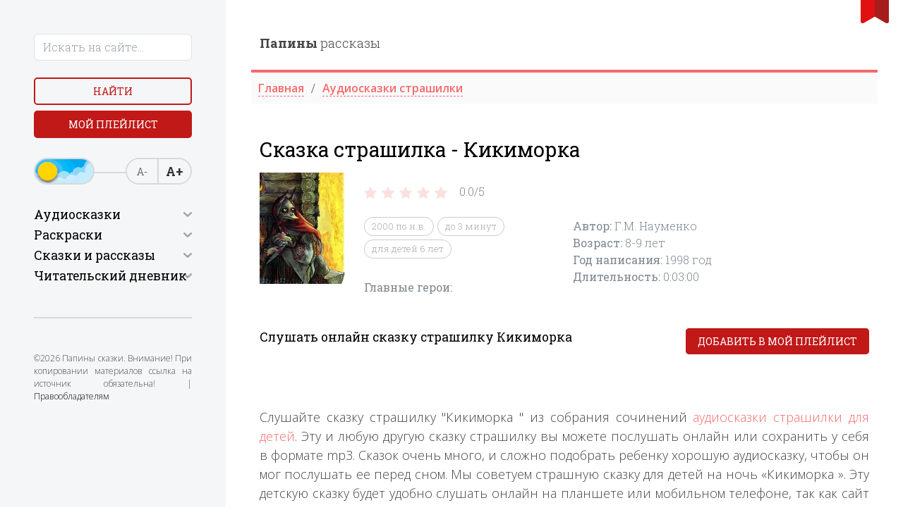

--- FILE ---
content_type: text/html; charset=utf-8
request_url: https://papaskazki.ru/audiozapisi/ctrashilka-kikimorka.php
body_size: 8715
content:
<!DOCTYPE html>
<html lang="ru">
<head>

	<title>Сказки страшилки | Кикиморка</title>
	<meta charset="utf-8">
	<meta name="viewport" content="width=device-width, initial-scale=1">
	<meta name="description" content="Слушайте сказку страшилку Кикиморка  онлайн в хорошем качестве бесплатно. Сказку страшилку сочинили в давние времена и автор ее неизвестен, является произведением устного народного творчества. Страшилка подойдет детям старше 8 лет, длительность прослушивания составляет три минуты .">
	<link rel="canonical" href="https://papaskazki.ru/audiozapisi/ctrashilka-kikimorka.php">
	<link rel="stylesheet" href="/css/bootstrap.min.css">
	<link rel="stylesheet" href="/slick/slick.css">
	<link rel="preconnect" href="https://fonts.googleapis.com">
	<link rel="preconnect" href="https://fonts.gstatic.com" crossorigin>
	<link href="https://fonts.googleapis.com/css2?family=Roboto+Slab:wght@300;400;600;700;800;900&display=swap" rel="stylesheet">
	<link href="https://fonts.googleapis.com/css2?family=Open+Sans:wght@300;400;600;700;800;900&display=swap" rel="stylesheet">
	<link rel="shortcut icon" href="/img/favicon.ico">
	<link rel="stylesheet" href="/css/APlayer.min.css">
	<link rel="stylesheet" href="/css/style.css">
	<link rel="stylesheet" href="https://cdnjs.cloudflare.com/ajax/libs/font-awesome/4.7.0/css/font-awesome.min.css">
    <script>window.yaContextCb=window.yaContextCb||[]</script><script src="https://yandex.ru/ads/system/context.js" async></script>
</head>
<body>
	<div id="bookmarkButton"></div>
	<div class="container-fluid">
		<div class="row">
						<div class="col-xl-3 p-3 p-lg-5 bg-light-grey aside">
				<div class="close d-block d-xl-none"></div>
				<form action="/poisk.php" method="get" class="search">
					<div class="form-group mb-4 w-75 w-lg-100">
						<input type="text" name="text" class="form-control" placeholder="Искать на сайте...">
						<input type="hidden" name="searchid" value="2319636">
					</div>
					<div class="form-group">
						<div class="row">
							<div class="col mb-2"><button class="button d-block btn-empty w-100">Найти</button></div>
							<div class="col "><a href="/myplaylist.php" class="button d-block btn-fill w-100">Мой плейлист</a></div>
						</div>
					</div>
					<div class="form-group">
						<div class="switch-day-night switch-day"></div>
						<div class="a-font">
							<div id="decreaseFontButton">А-</div>
							<div id="increaseFontButton">А+</div>
						</div>
					</div>
				</form>
				<hr class="my-5">
				<div>
					<h2 class="h4 caret">Аудиосказки</h2>
					<ul class="side-nav mb-5">
						<li><a href="/dlya-samyih-malenkih.php">Для самых маленьких</a></li>
						<li><a href="/russkie-narodnyie.php">Русские народные </a></li>
						<li><a href="/russkie-pisateli.php">Русские писатели</a></li>
						<li><a href="/zarubezhnyie-pisateli.php">Зарубежные писатели</a></li>
						<li><a href="/narodov-mira.php">Народов мира</a></li>
						<li>
							<a href="#" class="caret">По мультфильмам</a>
							<ul>
								<li><a href="/skazkistrashilki.php">Страшилки</a></li>
								<li><a href="/disney-skazki.php">Дисней</a></li>
								<li><a href="/skazki-marvel.php">Супергерои</a></li>
								<li><a href="/skazki-mult.php">Из мультфильмов</a></li>
								<li><a href="/sovetskiye-multfilmy-slushat.php">По советским мультфильмам</a></li>
								<li><a href="/skaz-vozrast.php">По возрасту</a></li>
								<li><a href="/prodol.php">По продолжительности</a></li>
								<li><a href="/god-napisaniya.php">По году написания</a></li>
							</ul>
						</li>
						<li>
							<a href="#" class="caret">Аудиорассказы</a>
							<ul>
								<li><a href="/audiorasskaz.php">Рассказы</a></li>
								<li><a href="/audiobasni.php">Басни</a></li>
								<li><a href="/audiostihi.php">Стихи</a></li>
								<li><a href="/audio-byilinyi.php">Былины</a></li>
								<li><a href="/legendyi-i-mifyi.php">Легенды и мифы</a></li>
							</ul>
						</li>
					</ul>
				</div>
				<div>
					<h2 class="h4 caret">Раскраски</h2>
					<ul class="side-nav mb-5">
						<li><a href="/mult-raskraski.php">Раскраски по мультфильмам </a></li>
						<li><a href="/raskraski-devochek.php">Раскраски для девочек</a></li>
						<li><a href="/raskraski-malchik.php"> Раскраски для мальчиков</a></li>
						<li><a href="/antistress-raskraski.php">Раскраски антистресс</a></li>		
						<li>
							<a href="#" class="caret">Развивающие раскраски</a>
							<ul>
								<li><a href="/raskraski-russkiy-yazyk.php">Русский язык</a></li>
								<li><a href="/raskraski-matematika.php">Математика</a></li>
								<li><a href="/raskraski-angliyskiy-yazik.php">Английский язык</a></li>
								<li><a href="/raskraski-na-logiku.php">Логические</a></li>
								<li><a href="/raskraski-okrushaushi-mir.php">Окружающий мир</a></li>
							</ul>
						</li>
						<li><a href="/ovoshi-i-frukt-raskraski.php">Раскраски овощи и фрукты</a></li>
						<li><a href="/prazdniki-raskraski.php">Раскраски на праздники</a></li>
						<li><a href="/raskraski-chivotnie.php"> Раскраски животных</a></li>
						<li><a href="/priroda-raskraski.php"> Раскраски природа</a></li>
						<li><a href="/interesn-raskraski.php"> Интересные раскраски</a></li>
						<li><a href="/goroda-i-stran-raskraski.php"> Раскраски города и страны</a></li>
						<li><a href="/raskraski-iz-skazok.php">Раскраски из сказок</a></li>
						<li><a href="/raskraski-iz-igr.php"> Раскраски из игры</a></li>
						<li><a href="/raskraski-filmi.php">Раскраски из фильма</a></li>
						<li><a href="/vremena-goda-raskraski.php"> Раскраски времена года</a></li>
						<li><a href="/vzroslie-raskraski.php"> Раскраски для взрослых</a></li>
					</ul>
				</div>
				<div>
					<h2 class="h4 caret">Сказки и рассказы</h2>
					<ul class="side-nav">
						<li><a href="/russkie-skazki.php">Русские сказки</a></li>
						<li><a href="/ukrainskie-skazki.php">Украинские сказки</a></li>
						<li><a href="/belorusskie-skazki.php">Белорусские сказки</a></li>
						<li><a href="/vostochnyie-skazki.php">Восточные сказки</a></li>
						<li><a href="/grimm-online.php">Братья Гримм</a></li>
						<li><a href="/andersen-onlines.php">Андерсен Х.К.</a></li>
						<li><a href="/sharl-perro-online.php">Шарль Перро</a></li>
						<li><a href="/kipling-online.php">Киплинг Д.Р.</a></li>
						<li><a href="/afanasev-online.php">Афанасьев А.Н.</a></li>
						<li><a href="/bazhov-online.php">Бажов П.П.</a></li>
						<li><a href="/zhukovskiy-online.php">Жуковский В.А.</a></li>
						<li><a href="/pushkin-oonline.php">Пушкин А.С.</a></li>
						<li><a href="/saltyikov-schedrin-online.php">Салтыков-Щедрин</a></li>
						<li><a href="/aleksey-tolstoy-oonline.php">Алексей Толстой</a></li>
						<li><a href="/lev-tolstoy-online.php">Лев Толстой</a></li>
											</ul>
									<div>
					<h2 class="h4 caret">Читательский дневник</h2>
					<ul class="side-nav mb-5">
						<li><a href="chitatelski-dnevnik/chit-dnevnik-barto.php ">Агния Барто</a></li>
<li><a href="/chitatelski-dnevnik/chit-dnevnik-grin.php ">Александр Грин</a></li>
<li><a href="/chitatelski-dnevnik/chit-dnevnik-kuprin.php ">Александр Куприн</a></li>
<li><a href="/chitatelski-dnevnik/chit-dnevnik-pushkin.php ">Александр Сергеевич Пушкин</a></li>
<li><a href="/chitatelski-dnevnik/chit-dnevnik-russkie-narodnie-skazki.php ">английская народная сказка</a></li>
<li><a href="/chitatelski-dnevnik/chit-dnevnik-chehov.php ">Антон Павлович Чехов</a></li>
<li><a href="/chitatelski-dnevnik/chit-dnevnik-anuan-zuperi.php ">Антуана де Сент-Экзюпери</a></li>
<li><a href="/chitatelski-dnevnik/chit-dnevnik-szhitkov.php ">Борис Житков</a></li>
<li><a href="/chitatelski-dnevnik/chit-dnevnik-zahoder.php ">Борис Заходер</a></li>
<li><a href="/chitatelski-dnevnik/chit-dnevnik-bilina.php ">Былина</a></li>
<li><a href="/chitatelski-dnevnik/chit-dnevnik-vpasputin.php ">Валентин Распутин</a></li>
<li><a href="/chitatelski-dnevnik/chit-dnevnik-oseev.php ">Валентина Осеева</a></li>
<li><a href="/chitatelski-dnevnik/chit-dnevnik-dragunski.php ">Виктор Драгунский</a></li>
<li><a href="/chitatelski-dnevnik/chit-dnevnik-bianki.php ">Виталий Бианки</a></li>
<li><a href="/chitatelski-dnevnik/chit-dnevnik-vodoevski.php ">Владимир Фёдорович Одоевский</a></li>
<li><a href="/chitatelski-dnevnik/chit-dnevnik-andersen.php ">Ганс Христиан Андерсен</a></li>
<li><a href="/chitatelski-dnevnik/chit-dnevnik-garshin.php ">Гаршин Всеволод</a></li>
<li><a href="/chitatelski-dnevnik/chit-dnevnik-harms.php ">Даниил Хармс</a></li>
<li><a href="/chitatelski-dnevnik/chit-dnevnik-fonvizin.php ">Денис Иванович Фонвизин</a></li>
<li><a href="/chitatelski-dnevnik/chit-dnevnik-msmin-sibirak.php ">Дмитрий Наркисович Мамин-Сибиряк</a></li>
<li><a href="/chitatelski-dnevnik/chit-dnevnik-charushin.php ">Евгений Чарушин</a></li>
<li><a href="/chitatelski-dnevnik/chit-dnevnik-krilov.php ">Иван Крылов</a></li>
<li><a href="/chitatelski-dnevnik/chit-dnevnik-issokolov-mitkov.php ">Иван Сергеевич Соколов-Микитов</a></li>
<li><a href="/chitatelski-dnevnik/chit-dnevnik-turgeniv.php ">Иван Сергеевич Тургенев</a></li>
<li><a href="/chitatelski-dnevnik/chit-dnevnik-kpaustovski.php">Константин Паустовский</a></li>
<li><a href="/chitatelski-dnevnik/chit-dnevnik-chukovski.php ">Корней Чуковский</a></li>
<li><a href="/chitatelski-dnevnik/chit-dnevnik-levtolstoi.php ">Лев Толстой</a></li>
<li><a href="/chitatelski-dnevnik/chit-dnevnik-m-gorki.php">Максим Горький</a></li>
<li><a href="/chitatelski-dnevnik/chit-dnevnik-zoshenko.php">Михаил Зощенко</a></li>
<li><a href="/chitatelski-dnevnik/chit-dnevnik-plyackovsk.php">Михаил Пляцковский</a></li>
<li><a href="/chitatelski-dnevnik/chit-dnevnik-prishvin.php ">Михаил Пришвин</a></li>
<li><a href="/chitatelski-dnevnik/chit-dnevnik-nekrasov.php">Николай Алексеевич Некрасов</a></li>
<li><a href="/chitatelski-dnevnik/chit-dnevnik-nosov.php ">Николай Носов</a></li>
<li><a href="/chitatelski-dnevnik/chit-dnevnik-artuxova.php ">Нина Артюхова</a></li>
<li><a href="/chitatelski-dnevnik/chit-dnevnik-pushkin.php ">Пушкин Александр Сергеевич</a></li>
<li><a href="/chitatelski-dnevnik/chit-dnevnik-russkie-narodnie-skazki.php ">Русская народная сказка</a></li>
<li><a href="/chitatelski-dnevnik/chit-dnevnik-marshak.php ">Самуил Маршак</a></li>
<li><a href="/chitatelski-dnevnik/chit-dnevnik-miholkov.php">Сергей Михалков</a></li>
<li><a href="/chitatelski-dnevnik/chit-dnevnik-uspenskii.php">Эдуард Успенский</a></li>
<li><a href="/chitatelski-dnevnik/chit-dnevnik-yarmalaev.php ">Юрий Ермолаев</a></li>
<li><a href="/chitatelski-dnevnik/chit-dnevnik-yarmolaev.php">Юрий Ярмолаев</a></li>

					</ul>
				</div>
				</div>
				<hr class="my-5">
				<p class="copyrights">©2026 Папины сказки. Внимание! При копировании материалов ссылка на источник обязательна! | <a href="/pravoobladatelyam.php">Правообладателям</a></p>
			</div>

<!-- Yandex.Metrika counter -->
<script type="text/javascript">
    (function(m,e,t,r,i,k,a){
        m[i]=m[i]||function(){(m[i].a=m[i].a||[]).push(arguments)};
        m[i].l=1*new Date();
        for (var j = 0; j < document.scripts.length; j++) {if (document.scripts[j].src === r) { return; }}
        k=e.createElement(t),a=e.getElementsByTagName(t)[0],k.async=1,k.src=r,a.parentNode.insertBefore(k,a)
    })(window, document,'script','https://mc.yandex.ru/metrika/tag.js', 'ym');

    ym(48427190, 'init', {webvisor:true, clickmap:true, accurateTrackBounce:true, trackLinks:true});
</script>
<noscript><div><img src="https://mc.yandex.ru/watch/48427190" style="position:absolute; left:-9999px;" alt="" /></div></noscript>
<!-- /Yandex.Metrika counter -->


			<div class="col-xl-9 p-3 p-lg-5">
				<div class="burger d-block d-xl-none"></div>
				<div class="row bottom-line pb-4">
					<div class="col-xl-6">
						<a href="/" class="logo"><strong>Папины</strong> рассказы</a>
					</div>
				</div>
				<div class="row mb-5">
					<ul itemscope itemtype="https://schema.org/BreadcrumbList" class="breadcrumb">					
<li itemprop="itemListElement" itemscope itemtype="https://schema.org/ListItem "><a itemprop="item" href="../index.php "><span itemprop="name">Главная</a><meta itemprop="position" content="1" /></li><li itemprop="itemListElement" itemscope itemtype="https://schema.org/ListItem "><a itemprop="item" href="../skazkistrashilki.php "><span itemprop="name">Аудиосказки страшилки </a><meta itemprop="position" content="2" /></li>
				</ul>				
				</div>		
				<div class="row">
					<div class="col-xl-12 mb-2 order-2 order-lg-1">
						<h1>Сказка страшилка - Кикиморка </h1>
					</div>
					<div class="col-lg-2 order-1 order-lg-2">
						<span itemscope itemtype="https://schema.org/ImageObject" class="w-100">
							<img src="/images/min/stra59.webp" alt="Сказка страшилка - Кикиморка " itemprop="contentUrl" class="w-100">
						</span>
					</div>
					<div class="col-lg-4 order-3 d-none d-lg-block">
						
		<div id="rating">
			<div class="stars" data-stars="4">
				<div class="jqEmoji-container">
	
					<span class="jqEmoji" data-mark="1">
						<img src="/images/star.png">
					</span>
		
					<span class="jqEmoji" data-mark="2">
						<img src="/images/star.png">
					</span>
		
					<span class="jqEmoji" data-mark="3">
						<img src="/images/star.png">
					</span>
		
					<span class="jqEmoji" data-mark="4">
						<img src="/images/star.png">
					</span>
		
					<span class="jqEmoji" data-mark="5">
						<img src="/images/star.png">
					</span>
		
				</div>
			</div>
			<div class="counter">
				<span>0.0/</span><span>5</span>
			</div>
		</div>
						<br>
						<ul class="tags">

                         <li><a href="../2000-po.php">2000 по н.в.</a></li><li><a href="../skazki-do-3-minut.php">до 3 минут</a><li><a href="../dlya-detey-6-let.php">для детей 6 лет</a></li>
						</ul>
						
						<br>
						<div itemscope itemtype="https://schema.org/AudioObject">
							<span itemprop="description"><strong>Главные герои: </strong> </span>
						</div>
					</div>
					<div class="col-lg-6 order-4 d-none d-lg-block">
						<div itemscope itemtype="https://schema.org/AudioObject" class="pt-0 pb-4 pb-lg-0 pt-lg-5 mt-lg-3">
						
						
						<span><strong>Автор: </strong><span itemprop="author">Г.М. Науменко</span></span><br><span><strong>Возраст: </strong> <span itemprop="typicalAgeRange">8-9</span> лет</span><br><span><strong>Год написания: </strong> <time itemprop="datePublished" datetime="1998">1998 год </time></span><br><span><strong>Длительность: </strong>   <time itemprop="duration" datetime="PT0H3M0S">0:03:00</time</time></span>
							
							
							
							<span itemprop="description"> &nbsp </span>
							<br>
						</div>
						
						
						
						
					</div>
				<!--noindex-->	<div class="col-lg-8 mb-3 d-block d-lg-none order-4">
						<div class="p-3 border rounded-3 mb-3">
							<div itemscope itemtype="https://schema.org/AudioObject" class="pt-0 pb-4 pb-lg-0 pt-lg-5 mt-lg-3">
								<span><strong>Автор: </strong><span itemprop="author">Георгий Маркович Науменко</span></span>
								<br>
								<span><strong>Год написания: </strong>  <time itemprop="datePublished" datetime="1998">1998 год </time></span>
								<br>
								
							</div>
							<hr class="opacity-50">
							<div class="d-flex align-items-center gap-4">
								<div class="d-flex align-items-center text-danger gap-2">
									<svg xmlns="http://www.w3.org/2000/svg" viewBox="0 0 16 16" width="16" height="16"><path fill="currentColor" d="M8,16C3.58,16,0,12.42,0,8,0,3.58,3.58,0,8,0c4.42,0,8,3.58,8,8,0,4.42-3.58,8-8,8Zm0-13.2c-.52,0-.94,.42-.94,.95v4.26c0,.25,.1,.49,.28,.67l3.01,3.01c.18,.18,.42,.28,.67,.28,.25,0,.49-.1,.67-.28,.18-.18,.28-.42,.28-.67,0-.25-.1-.49-.28-.67l-2.73-2.73V3.74c0-.52-.42-.94-.95-.95Z"></path></svg>
									3 минуты
								</div>
								<div class="d-flex align-items-center text-primary gap-2">
									<svg xmlns="http://www.w3.org/2000/svg" viewBox="0 0 16 16" width="16" height="16"><path fill="currentColor" d="M8,16C3.58,16,0,12.42,0,8,0,3.58,3.58,0,8,0c4.42,0,8,3.58,8,8,0,4.42-3.58,8-8,8ZM4.89,6.9c-.21,0-.42,.08-.57,.23-.15,.15-.23,.35-.23,.56,0,.21,.08,.42,.23,.57l2.26,2.26c.15,.15,.35,.23,.57,.23s.42-.08,.57-.23l3.96-3.96c.15-.15,.23-.35,.23-.56,0-.21-.08-.42-.23-.56-.15-.15-.35-.24-.57-.24s-.42,.08-.57,.24l-3.39,3.39-1.7-1.7c-.15-.15-.35-.23-.56-.23Z"></path></svg>
									6 +
								</div>
							</div>
						</div><!--/noindex-->
						<a href="#" class="fw-bold text-danger">Текстовая версия &xrarr;</a>
					</div>
				
				</div>
				<div class="row">
					<div class="col-12 order-3 text-center d-block d-lg-none">
						
		<div id="rating">
			<div class="stars" data-stars="4">
				<div class="jqEmoji-container">
	
					<span class="jqEmoji" data-mark="1">
						<img src="/images/star.png">
					</span>
		
					<span class="jqEmoji" data-mark="2">
						<img src="/images/star.png">
					</span>
		
					<span class="jqEmoji" data-mark="3">
						<img src="/images/star.png">
					</span>
		
					<span class="jqEmoji" data-mark="4">
						<img src="/images/star.png">
					</span>
		
					<span class="jqEmoji" data-mark="5">
						<img src="/images/star.png">
					</span>
		
				</div>
			</div>
			<div class="counter">
				<span>0.0/</span><span>5</span>
			</div>
		</div>
						</div>
					<div class="col-12 order-3 d-block d-lg-none">
						<ul class="tags-2">
							<li><a href="<br />
<b>Warning</b>:  file(/podkluch/skazsluch.txt): failed to open stream: Нет такого файла или каталога in <b>/home/users/v/visiting-sema/domains/papaskazki.ru/audiozapisi/ctrashilka-kikimorka.php</b> on line <b>108</b><br />
" class="fw-bold text-danger">Слушать случайную сказку</a><span class="fw-bold text-danger">&#10148;</span></li>
					<!--noindex-->

                      <li><a href="../2000-po.php" class="fw-bold text-danger">2000 по н.в.</a><span class="fw-bold text-danger" class="fw-bold text-danger">&#10148;</span></li><li><a href="../skazki-do-3-minut.php" class="fw-bold text-danger">до 3 минут</a><li><a href="../dlya-detey-6-let.php" class="fw-bold text-danger">для детей 6 лет</a><span class="fw-bold text-danger" class="fw-bold text-danger">&#10148;</span></li>

						</ul>
						<div class="pt-4" itemscope itemtype="https://schema.org/AudioObject">
							<span itemprop="description"><strong>Главные герои: </strong> </span>
						</div><!--/noindex-->
						
					</div>
					<div class="col-xl-7 mt-5 order-3 order-xl-1 d-none d-lg-block">
						<h2 class="h6">Слушать онлайн сказку страшилку Кикиморка</h2>
					</div>
					<div class="col-xl-5 text-end pt-1 mt-2 mt-lg-5 order-1 order-xl-2">
						<a href="#" class="button d-block d-md-inline btn-fill w-100 add-to-playlist">Добавить в мой плейлист</a>
					</div> <!-- Yandex.RTB R-A-447413-19 -->
<div id="yandex_rtb_R-A-447413-19"></div>
<script>
window.yaContextCb.push(() => {
    Ya.Context.AdvManager.render({
        "blockId": "R-A-447413-19",
        "renderTo": "yandex_rtb_R-A-447413-19"
    })
})
</script>  
					<div class="col-xl-12 mt-4 order-2 order-xl-3">
						<div id="player4" class="aplayer"></div>
					</div>
				</div>
				<div class="my-5"></div>
				
		        <p> Слушайте сказку страшилку "Кикиморка " из собрания сочинений <a href="../skazkistrashilki.php">аудиосказки страшилки для детей</a>. Эту и любую другую сказку страшилку вы можете послушать онлайн или сохранить у себя в формате mp3. Сказок очень много, и сложно подобрать ребенку хорошую аудиосказку, чтобы он мог послушать ее перед сном. Мы советуем страшную сказку для детей на ночь «Кикиморка ». Эту детскую сказку будет удобно слушать онлайн на планшете или мобильном телефоне, так как сайт специально делался для того чтобы папы и мамы могли дать послушать лучшие аудиосказки детям совершенно бесплатно, тем более из страшненького раздела <a href="../skazkistrashilki.php">Сказки страшилки</a>.</p>
				<div class="my-5"></div>
		        <h4 class="underline h4 mb-5">Читают сейчас</h4>
				<div class="row thumb-slider">
					
<div class="col-xl-2"><a href="/chitat-skazki/Shestero-slug-onlayn.php" class="thumb-item"><img src="/images/min/chitat-skazki/317.webp" alt="Шестеро слуг"><span>Шестеро слуг</span></a></div>
<div class="col-xl-2"><a href="/chitat-skazki/Zhivinka-v-dele-onlayn.php" class="thumb-item"><img src="/images/min/chitat-skazki/780.webp" alt="Живинка в деле"><span>Живинка в деле</span></a></div>
<div class="col-xl-2"><a href="/chitat-skazki/Kak-po-belu-svetu-skitatsya-onlayn.php" class="thumb-item"><img src="/images/min/chitat-skazki/341.webp" alt="Как по белу свету скитаться"><span>Как по белу свету скитаться</span></a></div>
<div class="col-xl-2"><a href="/chitat-skazki/Posulennaya-polovina-onlayn.php" class="thumb-item"><img src="/images/min/chitat-skazki/1312.webp" alt="Посуленная половина"><span>Посуленная половина</span></a></div>
<div class="col-xl-2"><a href="/chitat-skazki/ivan-tsarevich-i-maria-tsarevna.php" class="thumb-item"><img src="/images/min/chitat-skazki/1801.webp" alt="Иван царевич и Марья царевна"><span>Иван царевич и Марья царевна</span></a></div>
<div class="col-xl-2"><a href="/chitat-skazki/Lebed-Schuka-i-Rak-onlayn.php" class="thumb-item"><img src="/images/min/chitat-skazki/587.webp" alt="Лебедь Щука и Рак"><span>Лебедь Щука и Рак</span></a></div>
<div class="col-xl-2"><a href="/chitat-skazki/muzika-okhrіm-ukra-skazki.php" class="thumb-item"><img src="/images/min/chitat-skazki/1699.webp" alt="Музика-Охрім "><span>Музика-Охрім </span></a></div>
<div class="col-xl-2"><a href="/chitat-skazki/Dve-doli-onlayn.php" class="thumb-item"><img src="/images/min/chitat-skazki/910.webp" alt="Две доли"><span>Две доли</span></a></div>
<div class="col-xl-2"><a href="/chitat-skazki/Muzh-i-zhena-onlayn.php" class="thumb-item"><img src="/images/min/chitat-skazki/1273.webp" alt="Муж и жена"><span>Муж и жена</span></a></div>
<div class="col-xl-2"><a href="/chitat-skazki/boltunia.php" class="thumb-item"><img src="/images/min/chitat-skazki/1857.webp" alt="Болтунья"><span>Болтунья</span></a></div>
 
				</div>
				<div class="my-5"></div>
				<h4 class="underline h4 mb-5">Слушают сейчас</h4>
				<div class="row thumb-slider">

<div class="col-xl-2"><a href="/audiozapisi/audioskazka-zaykin-korablik.php" class="thumb-item"><img src="/images/min/sovet-368.webp" alt="Зайкин кораблик"><span>Зайкин кораблик</span></a></div>
<div class="col-xl-2"><a href="/audiozapisi/gruzovik.php" class="thumb-item"><img src="/images/min/70.webp" alt="Грузовик"><span>Грузовик</span></a></div>
<div class="col-xl-2"><a href="/audiozapisi/peppi-dlinnyy-chulok.php" class="thumb-item"><img src="/images/min/pepi.webp" alt="Пеппи Длинный чулок"><span>Пеппи Длинный чулок</span></a></div>
<div class="col-xl-2"><a href="/audiozapisi/volk-i-semero-kozlyat.php" class="thumb-item"><img src="/images/min/736.webp" alt="Волк и семеро козлят"><span>Волк и семеро козлят</span></a></div>
<div class="col-xl-2"><a href="/audiozapisi/lisichka-kumushka.php" class="thumb-item"><img src="/images/min/1241.webp" alt="Лисичка-кумушка"><span>Лисичка-кумушка</span></a></div>
<div class="col-xl-2"><a href="/audiozapisi/uzhasnaya-vstrecha.php" class="thumb-item"><img src="/images/min/3283.webp" alt="Ужасная встреча"><span>Ужасная встреча</span></a></div>
<div class="col-xl-2"><a href="/audiozapisi/orel-i-pauk.php" class="thumb-item"><img src="/images/min/1436.webp" alt="Орел и Паук"><span>Орел и Паук</span></a></div>
<div class="col-xl-2"><a href="/audiozapisi/boy-na-kalinovom-mostu.php" class="thumb-item"><img src="/images/min/650.webp" alt="Бой на Калиновом мосту"><span>Бой на Калиновом мосту</span></a></div>
 
				</div>
				
				
				
				
				</div> <!-- Yandex.RTB R-A-447413-20 -->
<!-- <div id="yandex_rtb_R-A-447413-20"></div>
<script>
window.yaContextCb.push(() => {
    Ya.Context.AdvManager.render({
        "blockId": "R-A-447413-20",
        "renderTo": "yandex_rtb_R-A-447413-20"
    })
})
</script> -->  
				
			</div>
		</div>
	</div>

	<!-- Всплывающее окно для мобильных устройств -->
<!--<div id="mobile-popup-overlay" class="mobile-popup-overlay"></div>
<div id="mobile-popup" class="mobile-popup">
  <button class="popup-close-btn" id="popup-close-btn">×</button>
  <div class="popup-content-vertical">
    <div class="popup-image-vertical">
      <img src="../1-1.webp" alt="Приложение Несказки">
    </div>
    <div class="popup-text-vertical">
     Скачайте наше приложение «Несказки»! Увлекательные сказки и полезные привычки для вашего ребёнка в одном приложении!
    </div>
    <div class="popup-button-vertical">
      <button class="install-app-btn">Установить </button>
    </div>
  </div>
</div>
<script>
  document.addEventListener('DOMContentLoaded', function() {
    const overlay = document.getElementById('mobile-popup-overlay');
    const mobilePopup = document.getElementById('mobile-popup');
    const closeBtn = document.getElementById('popup-close-btn');
    
    // Проверяем, является ли устройство мобильным
    function isMobileDevice() {
      return (typeof window.orientation !== "undefined") || (navigator.userAgent.indexOf('IEMobile') !== -1);
    }
    
    // Показываем попап только на мобильных устройствах
    if (isMobileDevice()) {
      // Ждем 2 секунды перед показом попапа
      setTimeout(function() {
        overlay.style.display = 'block';
        mobilePopup.style.display = 'flex';
        
        // Блокируем прокрутку фона
        document.body.style.overflow = 'hidden';
      }, 8000);
    }
    
    // Закрытие попапа по кнопке
    closeBtn.addEventListener('click', function() {
      closePopup();
    });
    
    // Закрытие попапа по клику на overlay
    overlay.addEventListener('click', function() {
      closePopup();
    });
    
    // Функция закрытия попапа
    function closePopup() {
      mobilePopup.style.animation = 'slideUp 0.4s ease-out reverse';
      
      setTimeout(function() {
        overlay.style.display = 'none';
        mobilePopup.style.display = 'none';
        // Разблокируем прокрутку фона
        document.body.style.overflow = '';
      }, 350);
    }
    
    // Предотвращаем закрытие при клике на само всплывающее окно
    mobilePopup.addEventListener('click', function(e) {
      e.stopPropagation();
    });
    
    // Обработчик для кнопки "Установить"
    document.querySelector('.install-app-btn').addEventListener('click', function() {
        window.location.href = 'https://www.rustore.ru/catalog/app/ru.edkids';
      closePopup();
    });
    
    // Закрытие по клавише ESC
    document.addEventListener('keydown', function(e) {
      if (e.key === 'Escape') {
        closePopup();
      }
    });
  });
</script> -->


<!-- Yandex.RTB R-A-447413-21 -->
<script>
window.yaContextCb.push(() => {
    Ya.Context.AdvManager.render({
        "blockId": "R-A-447413-21",
        "type": "fullscreen",
        "platform": "touch"
    })
})
</script>

<!-- Yandex.RTB R-A-447413-22 -->
<script>
window.yaContextCb.push(() => {
    Ya.Context.AdvManager.render({
        "blockId": "R-A-447413-22",
        "type": "floorAd",
        "platform": "touch"
    })
})
</script>  <script src="/js/jquery.min.js"></script>
	<script src="/slick/slick.min.js"></script>
	<script src="/js/script.js?2"></script>
	<script src="/dist/APlayer.min.js"></script>
		<script>
		var ap4 = new APlayer({
			element: document.getElementById('player4'),
			narrow: false,
			autoplay: false,
			showlrc: false,
			mutex: true,
			theme: '#ad7a86',
			music: [
				
 { title: 'Сказка страшилка - Кикиморка ',author: ' ', url: '../audio/stra59.mp3', pic: '../images/malchik.png' }, ] }); 

		
		ap4.init();

		$(document).on('click', '.add-to-playlist', function() {
			$.ajax({
				type: 'POST',
				url: '/include/myplaylist.php',
				data: 'title='+ap4.music.title+'&url='+ap4.music.url+'&pic='+ap4.music.pic,
				dataType: 'json',
				success: function (data) {
					if (data == 'ok') {
						alert('Добавлено в плейлист');
					}
				},
				error: function(xhr, thrownError) {
					console.log(xhr.responseText);
					console.log(thrownError);
				}
			});
			return false;
		});

	</script>

</body>
</html>